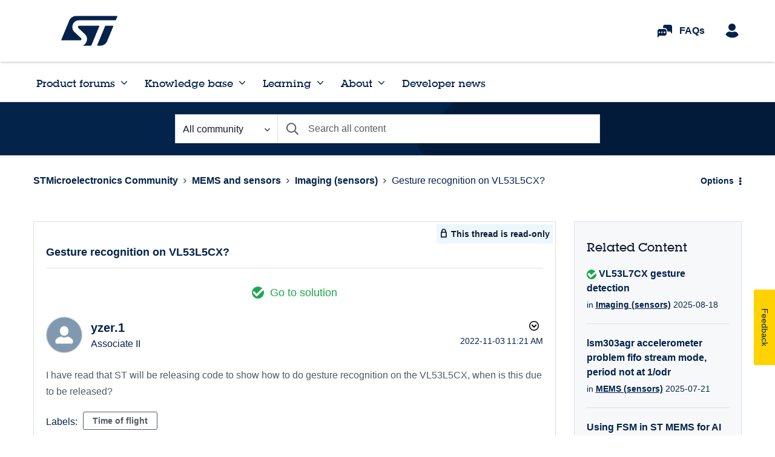

--- FILE ---
content_type: application/x-javascript;charset=utf-8
request_url: https://swa.st.com/id?d_visid_ver=5.1.1&d_fieldgroup=A&mcorgid=6C557FBB5417FB460A4C98A4%40AdobeOrg&mid=00636503496429658943408533714223484796&ts=1769993940249
body_size: -45
content:
{"mid":"00636503496429658943408533714223484796"}